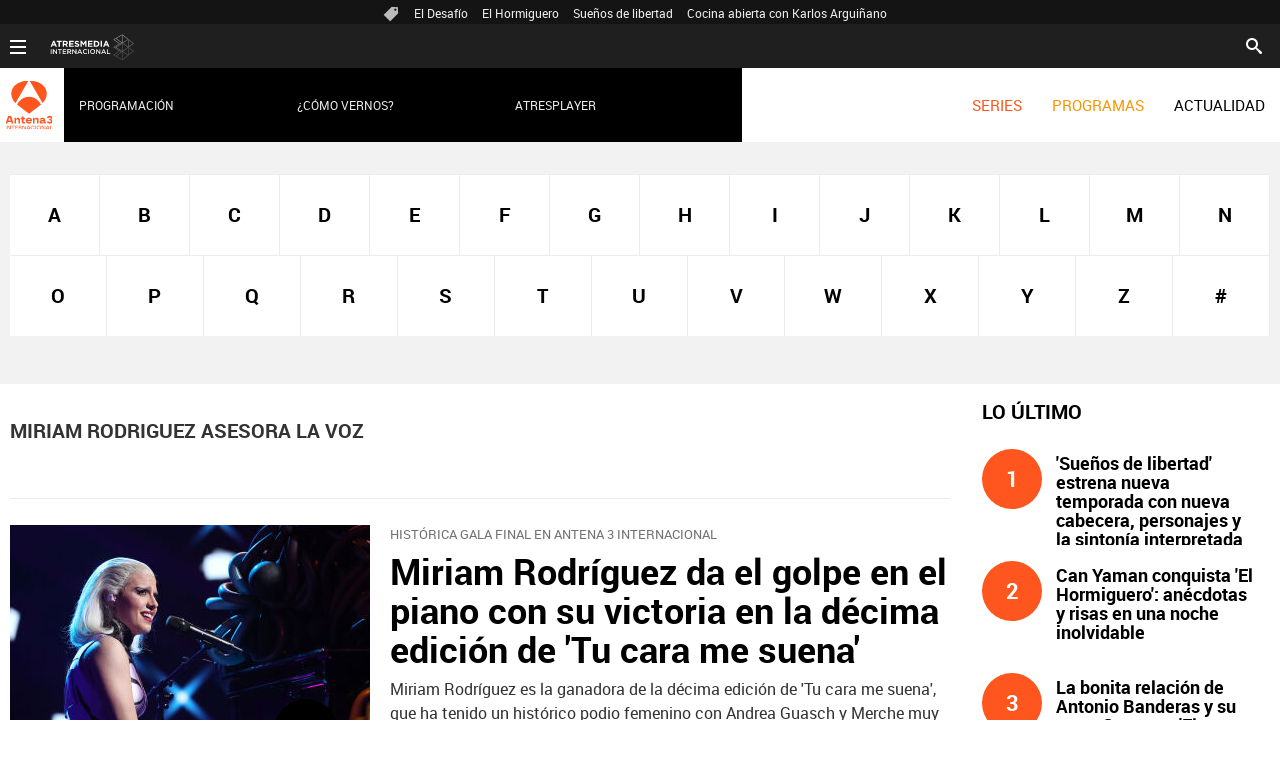

--- FILE ---
content_type: text/html;charset=utf-8
request_url: https://www.antena3internacional.com/temas/miriam_rodriguez_asesora_la_voz-1
body_size: 18430
content:
<!DOCTYPE html><html lang="es" prefix="og: http://ogp.me/ns# fb: http://ogp.me/ns/fb# article: http://ogp.me/ns/article#"><head><meta charset="UTF-8"/><title>Miriam Rodriguez asesora La Voz | Últimas noticias de actualidad | Antena 3 Internacional | ANTENA 3 INTERNACIONAL</title><meta name="title" content="Miriam Rodriguez asesora La Voz | Últimas noticias de actualidad | Antena 3 Internacional | ANTENA 3 INTERNACIONAL"><meta name="description" content="Las últimas novedades sobre Miriam Rodriguez asesora La Voz"/><link rel="canonical" href="https://www.antena3internacional.com/temas/miriam_rodriguez_asesora_la_voz-1" ><meta name="robots" content="index, follow, max-image-preview:large, max-snippet:-1, max-video-preview:-1" /><meta property="article:publisher" content="https://www.facebook.com/antena3int/" /><meta property="og:type" content="website"/><meta property="og:locale" content="es_ES"/><meta property="og:site_name" content="Antena 3 Internacional"/><meta property="og:title" content="Miriam Rodriguez asesora La Voz | Últimas noticias de actualidad | Antena 3 Internacional"/><meta property="og:description" content="Las últimas novedades sobre Miriam Rodriguez asesora La Voz"/><meta property="og:url" content="https://www.antena3internacional.com/temas/miriam_rodriguez_asesora_la_voz-1"><meta name="twitter:title" content="Miriam Rodriguez asesora La Voz | Últimas noticias de actualidad | Antena 3 Internacional"/><meta name="twitter:description" content="Las últimas novedades sobre Miriam Rodriguez asesora La Voz"/><meta name="twitter:site" content="antena3int"><meta property="og:image" content="https://www.antena3.com/public/img/antena3/apple-touch-icon-180x180.png"/><meta property="og:image:type" content="image/jpeg"/><meta property="og:image:width" content="180"/><meta property="og:image:height" content="180"/><meta name="twitter:card" content="summary"/><meta name="twitter:image" content="https://www.antena3.com/public/img/antena3/apple-touch-icon-180x180.png"/><meta property="og:image:alt" content="Antena 3 Internacional" /><meta property="article:section" content="Temas"/><meta http-equiv="X-UA-Compatible" content="IE=edge,chrome=1"/><meta name="pageRender" content="Tue Jan 20 23:29:38 CET 2026"/><meta name="viewport" content="width=device-width, initial-scale=1, user-scalable=yes"><meta name="lang" content="es"><meta name="organization" content="Antena 3 Internacional" /><script type="text/javascript"> setInterval(function() { window.location.reload(); }, 900*1000); </script><meta name="articleId" content="5f529d00a03f7f12cedf049c"/><meta name="theme-color" content="#ff5300"><link rel="icon" type="image/png" href="/public/img/antena3internacional/favicon-96x96.png" sizes="96x96" /><link rel="icon" type="image/svg+xml" href="/public/img/antena3internacional/favicon.svg" /><link rel="shortcut icon" href="/public/img/antena3internacional/favicon.ico" /><link rel="apple-touch-icon" sizes="180x180" href="/public/img/antena3internacional/apple-touch-icon-180x180.png" /><meta name="apple-mobile-web-app-title" content="Antena 3" /><link rel="manifest" href="/public/img/antena3internacional/site.webmanifest" /><meta name="google-site-verification" content="CSEyi4cB3PG8RWBFG1mkVmZehv0wsdtWcpnW3NCACKM" /><meta name="y_key" content="8f9e10c7bca1e10c" /><meta name="msvalidate.01" content="DDBC2D36D801A1BEEF59505F4B1610AF" /><meta name="alexaVerifyID" content="dxokSiRchRiSVONySe4tHAeoWQc" /><meta name="site-name" content="Antena 3 Internacional"/><meta name="tipo-pagina" content="categoria"/><meta name="error" content="false" /><script type="application/ld+json"> { "@context":"https://schema.org", "@type":"NewsMediaOrganization", "url":"https://www.antena3internacional.com/", "@id":"https://www.antena3internacional.com/#publisher", "name":"Antena 3 Internacional", "logo": { "@type": "ImageObject", "url": "https://www.antena3.com/public/img/antena3-amp.png", "width": 301, "height": 60 } , "foundingLocation": "Madrid, España", "address": { "@type":"PostalAddress", "streetAddress":"Isla Graciosa 13", "addressLocality":"San Sebastián de los Reyes", "addressRegion":"Comunidad de Madrid", "postalCode":"28703", "addressCountry":"ES" } ,"parentOrganization":{ "@context":"https://schema.org", "@type":"NewsMediaOrganization", "url":"https://www.atresmediacorporacion.com/", "name":"Atresmedia", "alternateName":"Atresmedia", "ethicsPolicy":"https://www.atresmediacorporacion.com/public/legal/politica-proteccion-datos-privacidad.html", "legalName":"Atresmedia Corporación de Medios de Comunicación, S.A.", "foundingLocation": "Madrid, España", "foundingDate": "1988-06-07", "address": { "@type":"PostalAddress", "streetAddress":"Isla Graciosa 13", "addressLocality":"San Sebastián de los Reyes", "addressRegion":"Comunidad de Madrid", "postalCode":"28703", "addressCountry":"ES" }, "logo": { "@type": "ImageObject", "url": "https://www.atresmedia.com/public/img/atresmedia-amp.png", "width": 125, "height": 60 } } } </script><link rel="stylesheet" href="https://static.antena3internacional.com/css/style2.css"><link rel="stylesheet" href="https://static.antena3internacional.com/css/antena3int/skin2.css"><script type="text/javascript"> var staticDomain = 'https://static.antena3internacional.com/'; var comunidadDomain = 'https://comunidad.antena3.com/'; var jsDomain = 'https://cdnjs.atresmedia.com/atresmedia-js/latest/'; var cmpLoadCallbacks = []; window.SITE_ID = 133554; window.PAGE_ID = 745224; </script><script type="text/javascript">window.pagedata = { "page" : { "contentID" : null, "smartclipID" : null, }, "code" : { "web" : "745224", "site" : "133554", "seedtag" : null }, "domain" : { "api" : "https://api.atresmedia.com/", "community" : "https://comunidad.antena3.com/", "document" : "antena3internacional.com", "hit" : null, "js" : "https://cdnjs.atresmedia.com/atresmedia-js/latest/", "static" : "https://static.antena3internacional.com/" }};</script><script type="text/javascript"> window.onload = function () { (function(){function r(e){if(!window.frames[e]){if(document.body&&document.body.firstChild){var t=document.body;var n=document.createElement("iframe");n.style.display="none";n.name=e;n.title=e;t.insertBefore(n,t.firstChild)}else{setTimeout(function(){r(e)},5)}}}function e(n,a,o,c,d){function e(e,t,n,r){if(typeof n!=="function"){return}if(!window[a]){window[a]=[]}var i=false;if(d){i=d(e,r,n)}if(!i){window[a].push({command:e,version:t,callback:n,parameter:r})}}e.stub=true;e.stubVersion=2;function t(r){if(!window[n]||window[n].stub!==true){return}if(!r.data){return}var i=typeof r.data==="string";var e;try{e=i?JSON.parse(r.data):r.data}catch(t){return}if(e[o]){var a=e[o];window[n](a.command,a.version,function(e,t){var n={};n[c]={returnValue:e,success:t,callId:a.callId};if(r.source){r.source.postMessage(i?JSON.stringify(n):n,"*")}},a.parameter)}}if(typeof window[n]!=="function"){window[n]=e;if(window.addEventListener){window.addEventListener("message",t,false)}else{window.attachEvent("onmessage",t)}}}e("__tcfapi","__tcfapiBuffer","__tcfapiCall","__tcfapiReturn");r("__tcfapiLocator");(function(e,t){var n=document.createElement("link");n.as="script";var r=document.createElement("link");r.as="script";var i=document.createElement("script");i.id="spcloader";i.type="text/javascript";i["defer"]=true;i.charset="utf-8";var a="https://sdk.privacy-center.org/"+e+"/loader.js?target_type=notice&target="+t;if(window.didomiConfig&&window.didomiConfig.user){var o=window.didomiConfig.user;var c=o.country;var d=o.region;if(c){a=a+"&country="+c;if(d){a=a+"&region="+d}}}n.href="https://sdk.privacy-center.org/";r.href="https://sdk.privacy-center.org/";i.src=a;var s=document.getElementsByTagName("script")[0];s.parentNode.insertBefore(i,s)})("829e56eb-a72b-4b64-91c3-1e63c21ebf06","ibzd9Xrq")})(); }; </script><script src="//assets.adobedtm.com/f3257b54648f/0a102682e791/launch-a7548e537628.min.js" async></script><script>if(window){let w=function(n){window.jQueryCallbacks.push(n)};var i=w;window.jQueryCallbacks=[],window.$=function(n){return typeof n=="function"&&w(n),{ready:w}},window.jQuery=window.$,window.$.ajax=function(...n){w(()=>window.$.ajax(...n))}} </script><script type="module" src="https://cdnjs.atresmedia.com/load/webapp/www-entries/main.Bb7-Y4xk8M9YG2yI.js" defer></script><script type="module" src="https://cdnjs.atresmedia.com/load/webapp/www-entries/no-site.C8fh56_7Y7Be6u8E.js" defer></script><script>(function(w,d,s,l,i){w[l]=w[l]||[];w[l].push({'gtm.start': new Date().getTime(),event:'gtm.js'});var f=d.getElementsByTagName(s)[0], j=d.createElement(s),dl=l!='dataLayer'?'&l='+l:'';j.async=true;j.src= 'https://www.googletagmanager.com/gtm.js?id='+i+dl;f.parentNode.insertBefore(j,f); })(window,document,'script','dataLayer','GTM-PTDQCV2');</script></head><body class=" temas"><div class="content-hot-links"><ul class="hot-links" data-mod="hot-links"><li><span class="icon-ico-tag"></span></li><li><a title="El Desafío" href="https://www.antena3internacional.com/programas/el-desafio/">El Desafío</a></li><li><a title="El Hormiguero" href="https://www.antena3internacional.com/programas/el-hormiguero/">El Hormiguero</a></li><li><a title="Sueños de libertad" href="https://www.antena3internacional.com/series/suenos-de-libertad/">Sueños de libertad</a></li><li><a title="Cocina abierta con Karlos Arguiñano" href="https://www.antena3internacional.com/programas/cocina-abierta/noticias/">Cocina abierta con Karlos Arguiñano</a></li></ul></div><header class="header-principal" role="header"><nav class="navbar container row navbar-default" role="navigation"><div class="navbar-header"><button type="button" class="navbar-toggle collapsed" data-target=".navbar-ex1-collapse" role="button" aria-expanded="false"><span class="sr-only">Desplegar navegación</span><div class="b-menu"><div class="icon"></div></div></button><h1><a class="navbar-brand" title="Antena 3 Internacional" href="https://www.antena3internacional.com/"><img loading="lazy" src="/public/img/internacional_antena3-television.svg" alt="Antena 3 Internacional"></a></h1></div><div class="box-menu"><div class="menu"><ul class="nav navbar-nav nav-tertiary"><li class="search"><form class="navbar-form" method="get" action="/buscador-site/index.html"><input id="search" class="input-text" name="q" value="" placeholder="Buscar..." type="text"><label for="search"><span class="text">Buscar</span><span class="icon-search"></span></label><input class="search-button" value="Buscar" type="submit"></form></li></ul><ul class="nav navbar-nav nav-principal" role="menubar"><li class="series" role="menuitem"><a href="https://www.antena3internacional.com/series" title="Series">SERIES</a></li><li class="programs" role="menuitem"><a href="https://www.antena3internacional.com/programas" title="Programas">PROGRAMAS</a></li><li class="news" role="menuitem"><a title="Actualidad" href="https://www.antena3internacional.com/actualidad">ACTUALIDAD</a></li><li class="follow" role="menuitem">Síguenos</li><li class="twitter" role="menuitem"><a title="X" href="https://twitter.com/antena3int" target="_blank"><span class="icon-x"></span></a></li><li class="facebook" role="menuitem"><a title="Facebook" href="https://www.facebook.com/antena3int" target="_blank"><span class="icon-facebook"></span></a></li></ul><ul class="nav navbar-nav nav-secundary" role="menubar"><li></li><li><a title="Programación" href="https://www.antena3internacional.com/programacion/">Programación</a></li><li><a title="¿Cómo vernos?" href="https://www.antena3internacional.com/como-vernos/">¿Cómo vernos?</a></li><li><a title="Atresplayer" href="https://www.atresplayer.com/" target="_blank">Atresplayer</a></li></ul><div class="nav navbar-nav channels" role="menubar"><div class="container row"><a href="#" class="dropdown-toggle tit" data-toggle="dropdown" aria-expanded="false"><div class="b-menu"><div class="icon"></div></div><img loading="lazy" id="logo-atresmedia" src="/public/img/logogrupo-a3internacional.svg" alt="Atresmedia Internacional" width="100"/><span class="icon-direction-right"></span></a><div class="list-atresmedia" aria-hidden="true" aria-label="submenu" itemscope itemtype="https://schema.org/Organization"><h2 role="link">LA RED DE <strong>ATRESMEDIA</strong><span class="icon-direction-left"></span></h2><div><dl><dt>CANALES ATRESMEDIA INTERNACIONAL</dt><dd><a rel="me" title="Antena 3 Internacional" href="https://www.antena3internacional.com/" class="internacional-antena3internacional" role="menuitem">Antena 3 Internacional</a></dd><dd><a rel="me" title="Atrescine" href="https://www.atrescine.com/" class="internacional-atrescine" role="menuitem">Atrescine</a></dd><dd><a rel="me" title="Atreseries" href="https://www.atresseries.com/" class="internacional-atreseries" role="menuitem">Atreseries</a></dd><dd><a rel="me" title="¡HOLA! TV" href="https://hola.tv/" class="internacional-holatv" role="menuitem">¡HOLA! TV</a></dd></dl><dl><dt>ATRESPLAYER</dt><dd><a rel="me" title="Atresplayer" href="https://www.atresplayer.com/" class="internacional-atresplayer" role="menuitem">Atresplayer</a></dd></dl><dl><dt>ÁREA CORPORATIVA Y AFILIADOS</dt><dd><a rel="me" title="Atresmedia Internacional" href="http://www.atresmediainternacional.com/" class="internacional-atresmediainternacional" role="menuitem">Atresmedia Internacional</a></dd><dd><a rel="me" title="Atresmedia" href="https://www.atresmedia.com/" class="internacional-grupoatresmedia" role="menuitem">Atresmedia</a></dd></dl></div></div></div></div></div></div></nav></header><div class="sas-container" data-format="35214"></div><div class="sas-container" data-format="43352"></div><noscript><iframe src="https://www.googletagmanager.com/ns.html?id=GTM-PTDQCV2" height="0" width="0" style="display:none;visibility:hidden"></iframe></noscript><main><section class="container-fluid mode-2"><section class="container row"><div class="col-xs-12 col-sm-12 col-md-12 col-lg-12"><div class="lista alfabeto"><div class="wrapper"><ul role="list"><li class="" role="listitem"><a href="https://www.antena3internacional.com/temas/a/" title="A">A</a></li><li class="" role="listitem"><a href="https://www.antena3internacional.com/temas/b/" title="B">B</a></li><li class="" role="listitem"><a href="https://www.antena3internacional.com/temas/c/" title="C">C</a></li><li class="" role="listitem"><a href="https://www.antena3internacional.com/temas/d/" title="D">D</a></li><li class="" role="listitem"><a href="https://www.antena3internacional.com/temas/e/" title="E">E</a></li><li class="" role="listitem"><a href="https://www.antena3internacional.com/temas/f/" title="F">F</a></li><li class="" role="listitem"><a href="https://www.antena3internacional.com/temas/g/" title="G">G</a></li><li class="" role="listitem"><a href="https://www.antena3internacional.com/temas/h/" title="H">H</a></li><li class="" role="listitem"><a href="https://www.antena3internacional.com/temas/i/" title="I">I</a></li><li class="" role="listitem"><a href="https://www.antena3internacional.com/temas/j/" title="J">J</a></li><li class="" role="listitem"><a href="https://www.antena3internacional.com/temas/k/" title="K">K</a></li><li class="" role="listitem"><a href="https://www.antena3internacional.com/temas/l/" title="L">L</a></li><li class="" role="listitem"><a href="https://www.antena3internacional.com/temas/m/" title="M">M</a></li><li class="" role="listitem"><a href="https://www.antena3internacional.com/temas/n/" title="N">N</a></li><li class="" role="listitem"><a href="https://www.antena3internacional.com/temas/o/" title="O">O</a></li><li class="" role="listitem"><a href="https://www.antena3internacional.com/temas/p/" title="P">P</a></li><li class="" role="listitem"><a href="https://www.antena3internacional.com/temas/q/" title="Q">Q</a></li><li class="" role="listitem"><a href="https://www.antena3internacional.com/temas/r/" title="R">R</a></li><li class="" role="listitem"><a href="https://www.antena3internacional.com/temas/s/" title="S">S</a></li><li class="" role="listitem"><a href="https://www.antena3internacional.com/temas/t/" title="T">T</a></li><li class="" role="listitem"><a href="https://www.antena3internacional.com/temas/u/" title="U">U</a></li><li class="" role="listitem"><a href="https://www.antena3internacional.com/temas/v/" title="V">V</a></li><li class="" role="listitem"><a href="https://www.antena3internacional.com/temas/w/" title="W">W</a></li><li class="" role="listitem"><a href="https://www.antena3internacional.com/temas/x/" title="X">X</a></li><li class="" role="listitem"><a href="https://www.antena3internacional.com/temas/y/" title="Y">Y</a></li><li class="" role="listitem"><a href="https://www.antena3internacional.com/temas/z/" title="Z">Z</a></li><li class="" role="listitem"><a href="https://www.antena3internacional.com/temas/no_letras/" title="#">#</a></li></ul></div></div></div></section></section><section class="container row"><div class="col-xs-12 col-sm-12 col-md-8 col-lg-9"><script type="application/ld+json"> { "@context": "https://schema.org", "@type": "CollectionPage", "mainEntityOfPage": "https://www.antena3internacional.com/temas/miriam_rodriguez_asesora_la_voz-1", "url": "https://www.antena3internacional.com/temas/miriam_rodriguez_asesora_la_voz-1", "name": "Miriam Rodriguez asesora La Voz", "publisher": { "@type": "Organization", "name":"Antena 3 Internacional", "alternateName":"Antena 3 Internacional", "url":"https://www.antena3internacional.com/", "logo": { "@type": "ImageObject", "url": "https://www.antena3.com/public/img/antena3-amp.png", "width": 301, "height": 60 } }, "mainEntity": { "@context": "https://schema.org", "@type": "ItemList", "itemListElement": [ { "@type": "ListItem", "position": 1, "url": "https://www.antena3internacional.com/programas/tu-cara-me-suena/noticias/miriam-rodriguez-da-el-golpe-en-el-piano-con-su-victoria-en-la-decima-edicion-de-tu-cara-me-suena_2023072364be4925f78688000162f156.html" }, { "@type": "ListItem", "position": 2, "url": "https://www.antena3internacional.com/programas/tu-cara-me-suena/noticias/miriam-rodriguez-da-un-nuevo-golpe-sobre-el-stage-de-tu-cara-me-suena-con-nueva-victoria-como-anastacia_20230626649953be9d4a8300016bd965.html" }, { "@type": "ListItem", "position": 3, "url": "https://www.antena3internacional.com/programas/tu-cara-me-suena/noticias/miriam-rodriguez-vuelve-a-coronarse-en-tu-cara-me-suena-en-la-voz-de-india-martinez_202306126486f92681ae4c000128ff39.html" }, { "@type": "ListItem", "position": 4, "url": "https://www.antena3internacional.com/programas/tu-cara-me-suena/noticias/miriam-rodriguez-brilla-en-lo-mas-alto-con-su-imitacion-a-adele-en-tu-cara-me-suena_202305086458cf882a35640001f8e181.html" }, { "@type": "ListItem", "position": 5, "url": "https://www.antena3internacional.com/programas/tu-cara-me-suena/noticias/miriam-rodriguez-andrea-guasch-jadel-agustin-jimenez-concursantes-cara-suena-10_202209276332dfd8cff9ff000132af82.html" }, { "@type": "ListItem", "position": 6, "url": "https://www.antena3internacional.com/programas/starlite/noticias/miriam-rodriguez-hace-despertar-con-fuerza-al-publico-de-starlite_202108026107baecd6961e0001bd4065.html" }, { "@type": "ListItem", "position": 7, "url": "https://www.antena3internacional.com/programas/la-voz/noticias/kelly-aprovecha-segunda-oportunidad-regreso-convierte-ganador-voz_202012095fd0a1151d6944000197c04a.html" }, { "@type": "ListItem", "position": 8, "url": "https://www.antena3internacional.com/programas/la-voz/noticias/miriam-rodriguez-da-una-segunda-oportunidad-a-sergio-chaves_202011165fb27bbff1b0790001aa2a94.html" }, { "@type": "ListItem", "position": 9, "url": "https://www.antena3internacional.com/programas/la-voz/noticias/andres-martin-flamante-ganador-voz-espana_201904115caf51670cf2ccad20980641.html" }, { "@type": "ListItem", "position": 10, "url": "https://www.antena3internacional.com/programas/la-voz/noticias/alejandro-sanz-sebastian-yatra-juanes-manuel-carrasco-melendi-y-los-asesores-de-los-coaches-en-la-voz_201904085cab10cf0cf20c65964a3024.html" }], "numberOfItems": 10 } } </script><h1 class="title tag-noticias">Miriam Rodriguez asesora La Voz</h1><article class="mod-noticia titletagheader"><div itemprop="mainEntityOfPage" itemscope itemtype="http://schema.org/WebPage"><link itemprop="url" href="#" /></div><div class="content-noticia"><h2 class="titular"></h2><div class="cuerpo-noticia" role="contentinfo"></div></div></article><div class="noticias-automaticas"><ul class="listado-noticias"><li class="listado-item"><article class="mod-noticia" itemscope="" itemtype="http://schema.org/NewsArticle"><div itemprop="mainEntityOfPage" itemscope itemtype="http://schema.org/WebPage"><link itemprop="url" href="https://www.antena3internacional.com/programas/tu-cara-me-suena/noticias/miriam-rodriguez-da-el-golpe-en-el-piano-con-su-victoria-en-la-decima-edicion-de-tu-cara-me-suena_2023072364be4925f78688000162f156.html" /></div><div class="content-noticia"><a href="https://www.antena3internacional.com/programas/tu-cara-me-suena/noticias/miriam-rodriguez-da-el-golpe-en-el-piano-con-su-victoria-en-la-decima-edicion-de-tu-cara-me-suena_2023072364be4925f78688000162f156.html" class="link-noticia" title="Miriam Rodríguez da el golpe en el piano con su victoria en la décima edición de 'Tu cara me suena'"><div class="imagen-noticia" role="banner"><picture><source srcset="https://fotografias.antena3internacional.com/clipping/cmsimages02/2023/07/21/0A854158-8F82-4043-B735-8C8BE78BDF90/nacido-estrella-miriam-rodriguez-como-lady-gaga-always-remember-this-way_63.jpg" media="(min-width:768px)" ><source srcset="https://fotografias.antena3internacional.com/clipping/cmsimages02/2023/07/21/0A854158-8F82-4043-B735-8C8BE78BDF90/nacido-estrella-miriam-rodriguez-como-lady-gaga-always-remember-this-way_63.jpg" media="(max-width:767px)" ><img loading="lazy" src="https://fotografias.antena3internacional.com/clipping/cmsimages02/2023/07/21/0A854158-8F82-4043-B735-8C8BE78BDF90/nacido-estrella-miriam-rodriguez-como-lady-gaga-always-remember-this-way_63.jpg" srcset="https://fotografias.antena3internacional.com/clipping/cmsimages02/2023/07/21/0A854158-8F82-4043-B735-8C8BE78BDF90/nacido-estrella-miriam-rodriguez-como-lady-gaga-always-remember-this-way_63.jpg" alt="Ha nacido una estrella: Miriam Rodr&iacute;guez, como Lady Gaga con &lsquo;Always remember us this way&rsquo;" title="Ha nacido una estrella: Miriam Rodr&iacute;guez, como Lady Gaga con &lsquo;Always remember us this way&rsquo;" ></picture><span class="icon-play"></span></div><p class="antetitulo">HISTÓRICA GALA FINAL EN ANTENA 3 INTERNACIONAL</p><h2 class="titular">Miriam Rodríguez da el golpe en el piano con su victoria en la décima edición de 'Tu cara me suena'</h2></a><div class="cuerpo-noticia" role="contentinfo"><p>Miriam Rodríguez es la ganadora de la décima edición de 'Tu cara me suena', que ha tenido un histórico podio femenino con Andrea Guasch y Merche muy cerca de la victoria. ¡Dale play en Antena 3 Internacional! </p></div><meta itemprop="datePublished" content="2023-07-24T11:49:25+02:00"><meta itemprop="dateModified" content="2023-07-24T11:49:25+02:00"><meta itemprop="author" content="Antena 3 Internacional"><div itemprop="publisher" itemscope="" itemtype="https://schema.org/Organization"><div itemprop="logo" itemscope="" itemtype="https://schema.org/ImageObject"><meta itemprop="url" content="https://www.antena3.com/public/img/antena3-amp.png"><meta itemprop="width" content="600"><meta itemprop="height" content="60"></div><meta itemprop="name" content="Antena 3 Internacional"><meta itemprop="url" content="https://www.antena3internacional.com/"></div></div></article></li><li class="listado-item"><article class="mod-noticia" itemscope="" itemtype="http://schema.org/NewsArticle"><div itemprop="mainEntityOfPage" itemscope itemtype="http://schema.org/WebPage"><link itemprop="url" href="https://www.antena3internacional.com/programas/tu-cara-me-suena/noticias/miriam-rodriguez-da-un-nuevo-golpe-sobre-el-stage-de-tu-cara-me-suena-con-nueva-victoria-como-anastacia_20230626649953be9d4a8300016bd965.html" /></div><div class="content-noticia"><a href="https://www.antena3internacional.com/programas/tu-cara-me-suena/noticias/miriam-rodriguez-da-un-nuevo-golpe-sobre-el-stage-de-tu-cara-me-suena-con-nueva-victoria-como-anastacia_20230626649953be9d4a8300016bd965.html" class="link-noticia" title="Miriam Rodríguez da un nuevo golpe sobre el stage de 'Tu cara me suena' con nueva victoria como Anastacia"><div class="imagen-noticia" role="banner"><picture><source srcset="https://fotografias.antena3internacional.com/clipping/cmsimages02/2023/06/23/D7373C5E-9DBA-4870-B7AA-682AE91DCE49/miriam-rodriguez-lidera-poder-femenino-gala-que-llega-corazon_63.jpg" media="(min-width:768px)" ><source srcset="https://fotografias.antena3internacional.com/clipping/cmsimages02/2023/06/23/D7373C5E-9DBA-4870-B7AA-682AE91DCE49/miriam-rodriguez-lidera-poder-femenino-gala-que-llega-corazon_63.jpg" media="(max-width:767px)" ><img loading="lazy" src="https://fotografias.antena3internacional.com/clipping/cmsimages02/2023/06/23/D7373C5E-9DBA-4870-B7AA-682AE91DCE49/miriam-rodriguez-lidera-poder-femenino-gala-que-llega-corazon_63.jpg" srcset="https://fotografias.antena3internacional.com/clipping/cmsimages02/2023/06/23/D7373C5E-9DBA-4870-B7AA-682AE91DCE49/miriam-rodriguez-lidera-poder-femenino-gala-que-llega-corazon_63.jpg" alt="Miriam Rodr&iacute;guez lidera el poder femenino en una gala que llega al coraz&oacute;n" title="Miriam Rodr&iacute;guez lidera el poder femenino en una gala que llega al coraz&oacute;n" ></picture><span class="icon-play"></span></div><p class="antetitulo">CRÓNICA DE LA GALA 13</p><h2 class="titular">Miriam Rodríguez da un nuevo golpe sobre el stage de 'Tu cara me suena' con nueva victoria como Anastacia</h2></a><div class="cuerpo-noticia" role="contentinfo"><p>Miriam vuelve a triunfar con su tercera victoria en el programa y lidera en solitario la clasificación general, aunque en esta edición el ranking no deja de moverse y todo está muy apretado en lo más alto de la tabla con Jadel y Andrea Guasch muy cerca de la primera posición y Merche y Alfred a pocos puntos de entrar en el podio. </p></div><meta itemprop="datePublished" content="2023-06-26T11:00:45+02:00"><meta itemprop="dateModified" content="2023-06-26T11:00:45+02:00"><meta itemprop="author" content="Antena 3 Internacional"><div itemprop="publisher" itemscope="" itemtype="https://schema.org/Organization"><div itemprop="logo" itemscope="" itemtype="https://schema.org/ImageObject"><meta itemprop="url" content="https://www.antena3.com/public/img/antena3-amp.png"><meta itemprop="width" content="600"><meta itemprop="height" content="60"></div><meta itemprop="name" content="Antena 3 Internacional"><meta itemprop="url" content="https://www.antena3internacional.com/"></div></div></article></li><li class="listado-item"><article class="mod-noticia" itemscope="" itemtype="http://schema.org/NewsArticle"><div itemprop="mainEntityOfPage" itemscope itemtype="http://schema.org/WebPage"><link itemprop="url" href="https://www.antena3internacional.com/programas/tu-cara-me-suena/noticias/miriam-rodriguez-vuelve-a-coronarse-en-tu-cara-me-suena-en-la-voz-de-india-martinez_202306126486f92681ae4c000128ff39.html" /></div><div class="content-noticia"><a href="https://www.antena3internacional.com/programas/tu-cara-me-suena/noticias/miriam-rodriguez-vuelve-a-coronarse-en-tu-cara-me-suena-en-la-voz-de-india-martinez_202306126486f92681ae4c000128ff39.html" class="link-noticia" title="Miriam Rodríguez vuelve a coronarse en 'Tu cara me suena' en la voz de India Martínez"><div class="imagen-noticia" role="banner"><picture><source srcset="https://fotografias.antena3internacional.com/clipping/cmsimages01/2023/06/09/2B1A74F6-B1C7-441C-B1CC-554B2FDA0E13/63.jpg" media="(min-width:768px)" ><source srcset="https://fotografias.antena3internacional.com/clipping/cmsimages01/2023/06/09/2B1A74F6-B1C7-441C-B1CC-554B2FDA0E13/63.jpg" media="(max-width:767px)" ><img loading="lazy" src="https://fotografias.antena3internacional.com/clipping/cmsimages01/2023/06/09/2B1A74F6-B1C7-441C-B1CC-554B2FDA0E13/63.jpg" srcset="https://fotografias.antena3internacional.com/clipping/cmsimages01/2023/06/09/2B1A74F6-B1C7-441C-B1CC-554B2FDA0E13/63.jpg" alt="As&iacute; vivi&oacute; Miriam Rodr&iacute;guez vivi&oacute; su triunfo como India Mart&iacute;nez: &quot;El duende apareci&oacute; en ese momento en el plat&oacute;&quot;" title="As&iacute; vivi&oacute; Miriam Rodr&iacute;guez vivi&oacute; su triunfo como India Mart&iacute;nez: &quot;El duende apareci&oacute; en ese momento en el plat&oacute;&quot;" ></picture><span class="icon-play"></span></div><p class="antetitulo">CRÓNICA DE LA GALA 11</p><h2 class="titular">Miriam Rodríguez vuelve a coronarse en 'Tu cara me suena' en la voz de India Martínez</h2></a><div class="cuerpo-noticia" role="contentinfo"><p>Miriam Rodríguez ha lanzado su hechizo con todo el arte de India Martínez sobre el escenario, consigue su tercera victoria en la presente edición y se corona en lo más alto de la clasificación general. ¡Dale play para ver su actuación! </p></div><meta itemprop="datePublished" content="2023-06-12T12:53:25+02:00"><meta itemprop="dateModified" content="2023-06-12T12:53:25+02:00"><meta itemprop="author" content="Antena 3 Internacional"><div itemprop="publisher" itemscope="" itemtype="https://schema.org/Organization"><div itemprop="logo" itemscope="" itemtype="https://schema.org/ImageObject"><meta itemprop="url" content="https://www.antena3.com/public/img/antena3-amp.png"><meta itemprop="width" content="600"><meta itemprop="height" content="60"></div><meta itemprop="name" content="Antena 3 Internacional"><meta itemprop="url" content="https://www.antena3internacional.com/"></div></div></article></li><li class="listado-item"><article class="mod-noticia" itemscope="" itemtype="http://schema.org/NewsArticle"><div itemprop="mainEntityOfPage" itemscope itemtype="http://schema.org/WebPage"><link itemprop="url" href="https://www.antena3internacional.com/programas/tu-cara-me-suena/noticias/miriam-rodriguez-brilla-en-lo-mas-alto-con-su-imitacion-a-adele-en-tu-cara-me-suena_202305086458cf882a35640001f8e181.html" /></div><div class="content-noticia"><a href="https://www.antena3internacional.com/programas/tu-cara-me-suena/noticias/miriam-rodriguez-brilla-en-lo-mas-alto-con-su-imitacion-a-adele-en-tu-cara-me-suena_202305086458cf882a35640001f8e181.html" class="link-noticia" title="Miriam Rodríguez brilla en lo más alto con su imitación a Adele en 'Tu cara me suena'"><div class="imagen-noticia" role="banner"><picture><source srcset="https://fotografias.antena3internacional.com/clipping/cmsimages02/2023/05/05/7EF2ADFE-88AD-43C4-8D47-0152E6D7955B/miriam-rodriguez-reina-como-adele-gala-llena-magia-romanticismo_63.jpg" media="(min-width:768px)" ><source srcset="https://fotografias.antena3internacional.com/clipping/cmsimages02/2023/05/05/7EF2ADFE-88AD-43C4-8D47-0152E6D7955B/miriam-rodriguez-reina-como-adele-gala-llena-magia-romanticismo_63.jpg" media="(max-width:767px)" ><img loading="lazy" src="https://fotografias.antena3internacional.com/clipping/cmsimages02/2023/05/05/7EF2ADFE-88AD-43C4-8D47-0152E6D7955B/miriam-rodriguez-reina-como-adele-gala-llena-magia-romanticismo_63.jpg" srcset="https://fotografias.antena3internacional.com/clipping/cmsimages02/2023/05/05/7EF2ADFE-88AD-43C4-8D47-0152E6D7955B/miriam-rodriguez-reina-como-adele-gala-llena-magia-romanticismo_63.jpg" alt="Miriam Rodr&iacute;guez reina como Adele en una gala llena de magia y romanticismo" title="Miriam Rodr&iacute;guez reina como Adele en una gala llena de magia y romanticismo" ></picture><span class="icon-play"></span></div><p class="antetitulo">CRÓNICA DE LA GALA 6</p><h2 class="titular">Miriam Rodríguez brilla en lo más alto con su imitación a Adele en 'Tu cara me suena'</h2></a><div class="cuerpo-noticia" role="contentinfo"><p>Miriam Rodríguez ha protagonizado una de las imitaciones que pasará a la historia del programa interpretando el tema "Easy on me" de Adele acompañada por Arnau al piano. ¡Qué espectáculo vocal e interpretativo! ¡Dale play! </p></div><meta itemprop="datePublished" content="2023-05-08T12:31:36+02:00"><meta itemprop="dateModified" content="2023-05-08T12:31:36+02:00"><meta itemprop="author" content="Antena 3 Internacional"><div itemprop="publisher" itemscope="" itemtype="https://schema.org/Organization"><div itemprop="logo" itemscope="" itemtype="https://schema.org/ImageObject"><meta itemprop="url" content="https://www.antena3.com/public/img/antena3-amp.png"><meta itemprop="width" content="600"><meta itemprop="height" content="60"></div><meta itemprop="name" content="Antena 3 Internacional"><meta itemprop="url" content="https://www.antena3internacional.com/"></div></div></article></li><li class="listado-item"><article class="mod-noticia" itemscope="" itemtype="http://schema.org/NewsArticle"><div itemprop="mainEntityOfPage" itemscope itemtype="http://schema.org/WebPage"><link itemprop="url" href="https://www.antena3internacional.com/programas/tu-cara-me-suena/noticias/miriam-rodriguez-andrea-guasch-jadel-agustin-jimenez-concursantes-cara-suena-10_202209276332dfd8cff9ff000132af82.html" /></div><div class="content-noticia"><a href="https://www.antena3internacional.com/programas/tu-cara-me-suena/noticias/miriam-rodriguez-andrea-guasch-jadel-agustin-jimenez-concursantes-cara-suena-10_202209276332dfd8cff9ff000132af82.html" class="link-noticia" title="Miriam Rodríguez, Andrea Guasch, Jadel y Agustín Jiménez, concursantes de 'Tu Cara Me Suena 10'"><div class="imagen-noticia" role="banner"><picture><source srcset="https://fotografias.antena3internacional.com/clipping/cmsimages01/2022/09/24/4B56DD86-F34E-4A5F-BCF2-9F6D4AC0B4D6/jadel-andrea-guasch-agustin-jimenez-ultimos-concursantes-confirmados-decima-edicion-cara-suena_63.jpg" media="(min-width:768px)" ><source srcset="https://fotografias.antena3internacional.com/clipping/cmsimages01/2022/09/24/4B56DD86-F34E-4A5F-BCF2-9F6D4AC0B4D6/jadel-andrea-guasch-agustin-jimenez-ultimos-concursantes-confirmados-decima-edicion-cara-suena_63.jpg" media="(max-width:767px)" ><img loading="lazy" src="https://fotografias.antena3internacional.com/clipping/cmsimages01/2022/09/24/4B56DD86-F34E-4A5F-BCF2-9F6D4AC0B4D6/jadel-andrea-guasch-agustin-jimenez-ultimos-concursantes-confirmados-decima-edicion-cara-suena_63.jpg" srcset="https://fotografias.antena3internacional.com/clipping/cmsimages01/2022/09/24/4B56DD86-F34E-4A5F-BCF2-9F6D4AC0B4D6/jadel-andrea-guasch-agustin-jimenez-ultimos-concursantes-confirmados-decima-edicion-cara-suena_63.jpg" alt="Jadel, Andrea Guasch y Agust&iacute;n Jim&eacute;nez, &uacute;ltimos concursantes confirmados de la d&eacute;cima edici&oacute;n de 'Tu cara me suena'" title="Jadel, Andrea Guasch y Agust&iacute;n Jim&eacute;nez, &uacute;ltimos concursantes confirmados de la d&eacute;cima edici&oacute;n de 'Tu cara me suena'" ></picture></div><p class="antetitulo">CALENTANDO MOTORES PARA LA NUEVA TEMPORADA </p><h2 class="titular">Miriam Rodríguez, Andrea Guasch, Jadel y Agustín Jiménez, concursantes de 'Tu Cara Me Suena 10'</h2></a><div class="cuerpo-noticia" role="contentinfo"><p>Ya conocemos la lista completa de concursantes de la décima edición de 'Tu Cara Me Suena' y nos encanta el cartel de lujo que el programa ha seleccionado para una temporada que, seguro, estará llena de galas y actuaciones épicas. </p></div><meta itemprop="datePublished" content="2022-09-27T13:34:48+02:00"><meta itemprop="dateModified" content="2022-09-27T13:34:48+02:00"><meta itemprop="author" content="Antena 3 Internacional"><div itemprop="publisher" itemscope="" itemtype="https://schema.org/Organization"><div itemprop="logo" itemscope="" itemtype="https://schema.org/ImageObject"><meta itemprop="url" content="https://www.antena3.com/public/img/antena3-amp.png"><meta itemprop="width" content="600"><meta itemprop="height" content="60"></div><meta itemprop="name" content="Antena 3 Internacional"><meta itemprop="url" content="https://www.antena3internacional.com/"></div></div></article></li><li class="listado-item"><article class="mod-noticia" itemscope="" itemtype="http://schema.org/NewsArticle"><div itemprop="mainEntityOfPage" itemscope itemtype="http://schema.org/WebPage"><link itemprop="url" href="https://www.antena3internacional.com/programas/starlite/noticias/miriam-rodriguez-hace-despertar-con-fuerza-al-publico-de-starlite_202108026107baecd6961e0001bd4065.html" /></div><div class="content-noticia"><a href="https://www.antena3internacional.com/programas/starlite/noticias/miriam-rodriguez-hace-despertar-con-fuerza-al-publico-de-starlite_202108026107baecd6961e0001bd4065.html" class="link-noticia" title="Miriam Rodríguez hace despertar con fuerza al público de 'Starlite'"><div class="imagen-noticia" role="banner"><picture><source srcset="https://fotografias.antena3internacional.com/clipping/cmsimages01/2021/08/02/C9118E93-512E-465C-AF38-BB9BEEFF464A/63.jpg" media="(min-width:768px)" ><source srcset="https://fotografias.antena3internacional.com/clipping/cmsimages01/2021/08/02/C9118E93-512E-465C-AF38-BB9BEEFF464A/63.jpg" media="(max-width:767px)" ><img loading="lazy" src="https://fotografias.antena3internacional.com/clipping/cmsimages01/2021/08/02/C9118E93-512E-465C-AF38-BB9BEEFF464A/63.jpg" srcset="https://fotografias.antena3internacional.com/clipping/cmsimages01/2021/08/02/C9118E93-512E-465C-AF38-BB9BEEFF464A/63.jpg" alt="Miriam Rodr&iacute;guez hace despertar con fuerza al p&uacute;blico de 'Starlite'" title="Miriam Rodr&iacute;guez hace despertar con fuerza al p&uacute;blico de 'Starlite'" ></picture><span class="icon-play"></span></div><p class="antetitulo">LA ARTISTA Y COMPOSITORA GALLEGA, EN 'UNIVERSO STARLITE'</p><h2 class="titular">Miriam Rodríguez hace despertar con fuerza al público de 'Starlite'</h2></a><div class="cuerpo-noticia" role="contentinfo"><p><b>En<i> 'Universo Starlite' </i>nos hemos emocionado con la voz de una fan incondicional de Miriam</b> que no podía esperar más <b>para ver a su ídolo sobre el stage </b>de la cantera marbellí. ¡Dale play al resumen de su concierto en el festival!</p></div><meta itemprop="datePublished" content="2021-08-02T11:29:14+02:00"><meta itemprop="dateModified" content="2021-08-02T11:29:14+02:00"><meta itemprop="author" content="Antena 3 Internacional"><div itemprop="publisher" itemscope="" itemtype="https://schema.org/Organization"><div itemprop="logo" itemscope="" itemtype="https://schema.org/ImageObject"><meta itemprop="url" content="https://www.antena3.com/public/img/antena3-amp.png"><meta itemprop="width" content="600"><meta itemprop="height" content="60"></div><meta itemprop="name" content="Antena 3 Internacional"><meta itemprop="url" content="https://www.antena3internacional.com/"></div></div></article></li><li class="listado-item"><article class="mod-noticia" itemscope="" itemtype="http://schema.org/NewsArticle"><div itemprop="mainEntityOfPage" itemscope itemtype="http://schema.org/WebPage"><link itemprop="url" href="https://www.antena3internacional.com/programas/la-voz/noticias/kelly-aprovecha-segunda-oportunidad-regreso-convierte-ganador-voz_202012095fd0a1151d6944000197c04a.html" /></div><div class="content-noticia"><a href="https://www.antena3internacional.com/programas/la-voz/noticias/kelly-aprovecha-segunda-oportunidad-regreso-convierte-ganador-voz_202012095fd0a1151d6944000197c04a.html" class="link-noticia" title="Kelly aprovecha la segunda oportunidad tras 'El regreso' y se convierte en el ganador de 'La Voz'"><div class="imagen-noticia" role="banner"><picture><source srcset="https://fotografias.antena3internacional.com/clipping/cmsimages01/2020/12/05/E5ED61ED-42B9-46BE-9C84-7115CC401209/63.jpg" media="(min-width:768px)" ><source srcset="https://fotografias.antena3internacional.com/clipping/cmsimages01/2020/12/05/E5ED61ED-42B9-46BE-9C84-7115CC401209/63.jpg" media="(max-width:767px)" ><img loading="lazy" src="https://fotografias.antena3internacional.com/clipping/cmsimages01/2020/12/05/E5ED61ED-42B9-46BE-9C84-7115CC401209/63.jpg" srcset="https://fotografias.antena3internacional.com/clipping/cmsimages01/2020/12/05/E5ED61ED-42B9-46BE-9C84-7115CC401209/63.jpg" alt="Kelly, el ganador de 'La Voz' tras una repesca: de empezar con Alejandro Sanz a dar la victoria a Laura Pausini " title="Kelly, el ganador de 'La Voz' tras una repesca: de empezar con Alejandro Sanz a dar la victoria a Laura Pausini " ></picture></div><p class="antetitulo">UNA FINAL LLENA DE EMOCIÓN Y SORPRESAS</p><h2 class="titular">Kelly aprovecha la segunda oportunidad tras 'El regreso' y se convierte en el ganador de 'La Voz'</h2></a><div class="cuerpo-noticia" role="contentinfo"><p><b>Kelly es el ganador de la edición española de <i>'La Voz'</i> en 2020 </b>y ha logrado el triunfo tras ser el primer repescado de la historia, una segunda oportunidad muy bien aprovechada. El artista se proclamó vencedor de 'El regreso' y <b>fue rescatado por Miriam Rodríguez tras caer en los asaltos en el equipo de Alejandro Sanz. </b></p></div><meta itemprop="datePublished" content="2020-12-09T11:04:05+01:00"><meta itemprop="dateModified" content="2020-12-09T11:04:05+01:00"><meta itemprop="author" content="Antena 3 Internacional"><div itemprop="publisher" itemscope="" itemtype="https://schema.org/Organization"><div itemprop="logo" itemscope="" itemtype="https://schema.org/ImageObject"><meta itemprop="url" content="https://www.antena3.com/public/img/antena3-amp.png"><meta itemprop="width" content="600"><meta itemprop="height" content="60"></div><meta itemprop="name" content="Antena 3 Internacional"><meta itemprop="url" content="https://www.antena3internacional.com/"></div></div></article></li><li class="listado-item"><article class="mod-noticia" itemscope="" itemtype="http://schema.org/NewsArticle"><div itemprop="mainEntityOfPage" itemscope itemtype="http://schema.org/WebPage"><link itemprop="url" href="https://www.antena3internacional.com/programas/la-voz/noticias/miriam-rodriguez-da-una-segunda-oportunidad-a-sergio-chaves_202011165fb27bbff1b0790001aa2a94.html" /></div><div class="content-noticia"><a href="https://www.antena3internacional.com/programas/la-voz/noticias/miriam-rodriguez-da-una-segunda-oportunidad-a-sergio-chaves_202011165fb27bbff1b0790001aa2a94.html" class="link-noticia" title="Miriam Rodríguez da una segunda oportunidad a Sergio Chaves y a Kelly en 'La Voz'"><div class="imagen-noticia" role="banner"><picture><source srcset="https://fotografias.antena3internacional.com/clipping/cmsimages01/2020/11/13/C503ACF4-0696-49E8-9871-9902CBF26AF8/63.jpg" media="(min-width:768px)" ><source srcset="https://fotografias.antena3internacional.com/clipping/cmsimages01/2020/11/13/C503ACF4-0696-49E8-9871-9902CBF26AF8/63.jpg" media="(max-width:767px)" ><img loading="lazy" src="https://fotografias.antena3internacional.com/clipping/cmsimages01/2020/11/13/C503ACF4-0696-49E8-9871-9902CBF26AF8/63.jpg" srcset="https://fotografias.antena3internacional.com/clipping/cmsimages01/2020/11/13/C503ACF4-0696-49E8-9871-9902CBF26AF8/63.jpg" alt="Miriam Rodr&iacute;guez selecciona a Sergio Chaves para optar por una oportunidad dentro de &lsquo;El regreso&rsquo; de &lsquo;La Voz&rsquo;: &ldquo;Eso me dice mi coraz&oacute;n&rdquo;" title="Miriam Rodr&iacute;guez selecciona a Sergio Chaves para optar por una oportunidad dentro de &lsquo;El regreso&rsquo; de &lsquo;La Voz&rsquo;: &ldquo;Eso me dice mi coraz&oacute;n&rdquo;" ></picture><span class="icon-play"></span></div><p class="antetitulo">EL PODER DE 'LA QUINTA COACH' EN 'EL REGRESO'</p><h2 class="titular">Miriam Rodríguez da una segunda oportunidad a Sergio Chaves y a Kelly en 'La Voz'</h2></a><div class="cuerpo-noticia" role="contentinfo"><p><b>Miriam Rodríguez ha sido 'la quinta coach' </b>y desde la sección exclusiva de Atresplayer Premium<i> 'El regreso'</i> ha tenido el poder de salvar a uno de los <b>concursantes eliminados en las primeras fases</b> de<i> 'La Voz' </i>y a uno de los talents vencido en la 'batalla final'. <b>Kelly y Sergio Chaves han sido los afortunados</b> que luchan por volver a ser concursante de pleno derecho en la recta final del concurso. </p></div><meta itemprop="datePublished" content="2020-11-16T14:16:46+01:00"><meta itemprop="dateModified" content="2020-11-16T14:16:46+01:00"><meta itemprop="author" content="Antena 3 Internacional"><div itemprop="publisher" itemscope="" itemtype="https://schema.org/Organization"><div itemprop="logo" itemscope="" itemtype="https://schema.org/ImageObject"><meta itemprop="url" content="https://www.antena3.com/public/img/antena3-amp.png"><meta itemprop="width" content="600"><meta itemprop="height" content="60"></div><meta itemprop="name" content="Antena 3 Internacional"><meta itemprop="url" content="https://www.antena3internacional.com/"></div></div></article></li><li class="listado-item"><article class="mod-noticia" itemscope="" itemtype="http://schema.org/NewsArticle"><div itemprop="mainEntityOfPage" itemscope itemtype="http://schema.org/WebPage"><link itemprop="url" href="https://www.antena3internacional.com/programas/la-voz/noticias/andres-martin-flamante-ganador-voz-espana_201904115caf51670cf2ccad20980641.html" /></div><div class="content-noticia"><a href="https://www.antena3internacional.com/programas/la-voz/noticias/andres-martin-flamante-ganador-voz-espana_201904115caf51670cf2ccad20980641.html" class="link-noticia" title="Andrés Martín, flamante ganador de 'La Voz' en España"><div class="imagen-noticia" role="banner"><picture><source srcset="https://fotografias.antena3internacional.com/clipping/cmsimages02/2019/04/11/08A87CB3-CBE9-48AD-A3CA-9CDA80785544/63.jpg" media="(min-width:768px)" ><source srcset="https://fotografias.antena3internacional.com/clipping/cmsimages02/2019/04/11/08A87CB3-CBE9-48AD-A3CA-9CDA80785544/63.jpg" media="(max-width:767px)" ><img loading="lazy" src="https://fotografias.antena3internacional.com/clipping/cmsimages02/2019/04/11/08A87CB3-CBE9-48AD-A3CA-9CDA80785544/63.jpg" srcset="https://fotografias.antena3internacional.com/clipping/cmsimages02/2019/04/11/08A87CB3-CBE9-48AD-A3CA-9CDA80785544/63.jpg" alt="Andr&eacute;s Mart&iacute;n, ganador de 'La Voz'" title="Andr&eacute;s Mart&iacute;n, ganador de 'La Voz'" ></picture></div><p class="antetitulo">ASÍ VIVIMOS 'LA FINAL' EN ANTENA 3 INTERNACIONAL</p><h2 class="titular">Andrés Martín, flamante ganador de 'La Voz' en España</h2></a><div class="cuerpo-noticia" role="contentinfo"><p>Andrés Martín ya es la mejor voz de España tras imponerse a María Espinosa en una de las victorias más reñidas de la historia del talent show. El artista ha destacado por su humildad y una voz ronca que ha enamorado a millones de espectadores, además de a su coach, Pablo López. </p></div><meta itemprop="datePublished" content="2019-04-11T16:38:31+02:00"><meta itemprop="dateModified" content="2019-04-11T16:38:31+02:00"><meta itemprop="author" content="Antena 3 Internacional"><div itemprop="publisher" itemscope="" itemtype="https://schema.org/Organization"><div itemprop="logo" itemscope="" itemtype="https://schema.org/ImageObject"><meta itemprop="url" content="https://www.antena3.com/public/img/antena3-amp.png"><meta itemprop="width" content="600"><meta itemprop="height" content="60"></div><meta itemprop="name" content="Antena 3 Internacional"><meta itemprop="url" content="https://www.antena3internacional.com/"></div></div></article></li><li class="listado-item"><article class="mod-noticia" itemscope="" itemtype="http://schema.org/NewsArticle"><div itemprop="mainEntityOfPage" itemscope itemtype="http://schema.org/WebPage"><link itemprop="url" href="https://www.antena3internacional.com/programas/la-voz/noticias/alejandro-sanz-sebastian-yatra-juanes-manuel-carrasco-melendi-y-los-asesores-de-los-coaches-en-la-voz_201904085cab10cf0cf20c65964a3024.html" /></div><div class="content-noticia"><a href="https://www.antena3internacional.com/programas/la-voz/noticias/alejandro-sanz-sebastian-yatra-juanes-manuel-carrasco-melendi-y-los-asesores-de-los-coaches-en-la-voz_201904085cab10cf0cf20c65964a3024.html" class="link-noticia" title="Alejandro Sanz, Sebastián Yatra, Juanes, Manuel Carrasco, Melendi y los asesores de los coaches, en 'La Voz'"><div class="imagen-noticia" role="banner"><picture><source srcset="https://fotografias.antena3internacional.com/clipping/cmsimages01/2019/03/14/BC93C11F-0E47-4D33-A964-65517AA1CC33/63.jpg" media="(min-width:768px)" ><source srcset="https://fotografias.antena3internacional.com/clipping/cmsimages01/2019/03/14/BC93C11F-0E47-4D33-A964-65517AA1CC33/63.jpg" media="(max-width:767px)" ><img loading="lazy" src="https://fotografias.antena3internacional.com/clipping/cmsimages01/2019/03/14/BC93C11F-0E47-4D33-A964-65517AA1CC33/63.jpg" srcset="https://fotografias.antena3internacional.com/clipping/cmsimages01/2019/03/14/BC93C11F-0E47-4D33-A964-65517AA1CC33/63.jpg" alt="Revive los momentazos de los asesores de 'La Voz'" title="Revive los momentazos de los asesores de 'La Voz'" ></picture><span class="icon-play"></span></div><p class="antetitulo">INVITADOS DE LA GALA FINAL DEL PROGRAMA</p><h2 class="titular">Alejandro Sanz, Sebastián Yatra, Juanes, Manuel Carrasco, Melendi y los asesores de los coaches, en 'La Voz'</h2></a><div class="cuerpo-noticia" role="contentinfo"><p><b>La gala final de <i>'La Voz'</i></b> no solo tendrá las actuaciones de los brillantes finalistas y sus coaches, sino que también recibirá la visita de los asesores: <b>Míriam Rodríguez, Karol G, David Bustamante y Antonio José</b> y la de los artistas invitados <b>Alejandro Sanz, Sebastián Yatra, Juanes, Manuel Carrasco y Melendi.</b></p></div><meta itemprop="datePublished" content="2019-04-08T11:13:49+02:00"><meta itemprop="dateModified" content="2019-04-08T11:13:49+02:00"><meta itemprop="author" content="Antena 3 Internacional"><div itemprop="publisher" itemscope="" itemtype="https://schema.org/Organization"><div itemprop="logo" itemscope="" itemtype="https://schema.org/ImageObject"><meta itemprop="url" content="https://www.antena3.com/public/img/antena3-amp.png"><meta itemprop="width" content="600"><meta itemprop="height" content="60"></div><meta itemprop="name" content="Antena 3 Internacional"><meta itemprop="url" content="https://www.antena3internacional.com/"></div></div></article></li></ul></div><nav class="paginador nav nav-inline"><a class="link-page next" href="/temas/miriam_rodriguez_asesora_la_voz-2"><span class="icon-right-arrow-dk"></span><span class="item-right">Siguiente</span></a></nav></div><div class="col-xs-12 col-sm-12 col-md-4 col-lg-3"><section class="modulo-123"><div class="title-123"><h2 class="name">Lo último</h2></div><div class="lista-numero"><ul class="top-recomendado"><li class="bloque series"><a title="&#39;Sueños de libertad&#39; estrena nueva temporada con nueva cabecera, personajes y la sintonía interpretada por Malú " href="https://www.antena3internacional.com/series/suenos-de-libertad/suenos-de-libertad-estrena-nueva-temporada-con-nueva-cabecera-personajes-y-la-sintonia-interpretada-por-malu_20260119696e397bc48f6b4ee3667d69.html"><div class="cifra"><p>1</p></div><div class="description"><h3></h3><p>'Sueños de libertad' estrena nueva temporada con nueva cabecera, personajes y la sintonía interpretada por Malú </p></div></a></li><li class="bloque series"><a title="Can Yaman conquista &#39;El Hormiguero&#39;: anécdotas y risas en una noche inolvidable" href="https://www.antena3internacional.com/programas/el-hormiguero/noticias/can-yaman-conquista-el-hormiguero-anecdotas-y-risas-en-una-noche-inolvidable_20260119696e32cdf21351044da1ded2.html"><div class="cifra"><p>2</p></div><div class="description"><h3></h3><p>Can Yaman conquista 'El Hormiguero': anécdotas y risas en una noche inolvidable</p></div></a></li><li class="bloque series"><a title="La bonita relación de Antonio Banderas y su perro Gypsy en &#39;El Hormiguero&#39;: &quot;Los animales son maravillosos y máquinas de amar&quot;" href="https://www.antena3internacional.com/programas/el-hormiguero/noticias/la-bonita-relacion-de-antonio-banderas-y-su-perro-gypsy-en-el-hormiguero-los-animales-son-maravillosos-y-maquinas-de-amar_20260119696e2006f21351044da1c332.html"><div class="cifra"><p>3</p></div><div class="description"><h3></h3><p>La bonita relación de Antonio Banderas y su perro Gypsy en 'El Hormiguero': "Los animales son maravillosos y máquinas de amar"</p></div></a></li></ul></div></section></div></section><section class="container-fluid mode-2"><section class="container row"><div class="col-xs-12 col-sm-12 col-md-12 col-lg-12"><div class="mod-carrusel-noticias" data-mod="atresmedia_carrusel" data-config='{"items_per_page":4,"breakpoints":{"xs":{"items_per_page":1},"sm":{"items_per_page":2},"md":{"items_per_page":4},"lg":{"items_per_page":4}}}'><a href="#" class="icon-flecha-izq" title="Anteriores noticias" role="button"></a><a href="#" class="icon-flecha-dcha" title="Siguientes noticias" role="button"></a><div class="contenedor-carrusel"><ul class="carrusel-inner"><li class="active"><article class="mod-promo-simple" ><div class="wrap-img" role="banner"><a href="https://www.atresmediaformacion.com/" class="link-identificador" title=""><span class="identificador"></span></a><a href="https://www.atresmediaformacion.com/" class="link-media" title=""><picture><source srcset="https://fotografias.antena3internacional.com/clipping/cmsimages01/2016/08/05/2BB43A5C-7A73-4C7A-8B99-B1F1CDE1EC06/59.jpg" media="(min-width:768px)" ><source srcset="https://fotografias.antena3internacional.com/clipping/cmsimages01/2016/08/05/2BB43A5C-7A73-4C7A-8B99-B1F1CDE1EC06/61.jpg" media="(min-width:361px)" ><source srcset="https://fotografias.antena3internacional.com/clipping/cmsimages01/2016/08/05/2BB43A5C-7A73-4C7A-8B99-B1F1CDE1EC06/63.jpg" media="(max-width:360px)" ><img loading="lazy" src="https://fotografias.antena3internacional.com/clipping/cmsimages01/2016/08/05/2BB43A5C-7A73-4C7A-8B99-B1F1CDE1EC06/63.jpg" srcset="https://fotografias.antena3internacional.com/clipping/cmsimages01/2016/08/05/2BB43A5C-7A73-4C7A-8B99-B1F1CDE1EC06/63.jpg" alt="" title=""></picture></a></div><a itemprop="url" href="https://www.atresmediaformacion.com/" class="link-content" title=""><div class="wrap-txt-promo" role="contentinfo"><span class="pre-title">ATRESMEDIA FORMACIÓN</span><h2 class="titular">Cursos de audiovisuales especializados</h2></div></a></article></li><li class=""><article class="mod-promo-simple" ><div class="wrap-img" role="banner"><a href="https://talento.atresmedia.com/es/sites/CX_1" class="link-identificador" title=""><span class="identificador"></span></a><a href="https://talento.atresmedia.com/es/sites/CX_1" class="link-media" title=""><picture><source srcset="https://fotografias.antena3internacional.com/clipping/cmsimages01/2024/06/11/B77FC1F5-DA78-454D-A978-96B7F27B26EC/portal-empleo-atresmedia_59.jpg" media="(min-width:768px)" ><source srcset="https://fotografias.antena3internacional.com/clipping/cmsimages01/2024/06/11/B77FC1F5-DA78-454D-A978-96B7F27B26EC/portal-empleo-atresmedia_61.jpg" media="(min-width:361px)" ><source srcset="https://fotografias.antena3internacional.com/clipping/cmsimages01/2024/06/11/B77FC1F5-DA78-454D-A978-96B7F27B26EC/portal-empleo-atresmedia_63.jpg" media="(max-width:360px)" ><img loading="lazy" src="https://fotografias.antena3internacional.com/clipping/cmsimages01/2024/06/11/B77FC1F5-DA78-454D-A978-96B7F27B26EC/portal-empleo-atresmedia_63.jpg" srcset="https://fotografias.antena3internacional.com/clipping/cmsimages01/2024/06/11/B77FC1F5-DA78-454D-A978-96B7F27B26EC/portal-empleo-atresmedia_63.jpg" alt="" title=""></picture></a></div><a itemprop="url" href="https://talento.atresmedia.com/es/sites/CX_1" class="link-content" title=""><div class="wrap-txt-promo" role="contentinfo"><span class="pre-title">¿TE VIENES?</span><h2 class="titular">Portal de Empleo de Atresmedia</h2></div></a></article></li><li class=""><article class="mod-promo-simple" ><div class="wrap-img" role="banner"><a href="https://www.hablandoenplata.es/compromisos/" class="link-identificador" title=""><span class="identificador"></span></a><a href="https://www.hablandoenplata.es/compromisos/" class="link-media" title=""><picture><source srcset="https://fotografias.antena3internacional.com/clipping/cmsimages01/2024/06/11/0EBE82F7-5683-4788-8529-8150BA0792CF/compromiso-aenor_59.jpg" media="(min-width:768px)" ><source srcset="https://fotografias.antena3internacional.com/clipping/cmsimages01/2024/06/11/0EBE82F7-5683-4788-8529-8150BA0792CF/compromiso-aenor_61.jpg" media="(min-width:361px)" ><source srcset="https://fotografias.antena3internacional.com/clipping/cmsimages01/2024/06/11/0EBE82F7-5683-4788-8529-8150BA0792CF/compromiso-aenor_63.jpg" media="(max-width:360px)" ><img loading="lazy" src="https://fotografias.antena3internacional.com/clipping/cmsimages01/2024/06/11/0EBE82F7-5683-4788-8529-8150BA0792CF/compromiso-aenor_63.jpg" srcset="https://fotografias.antena3internacional.com/clipping/cmsimages01/2024/06/11/0EBE82F7-5683-4788-8529-8150BA0792CF/compromiso-aenor_63.jpg" alt="" title=""></picture></a></div><a itemprop="url" href="https://www.hablandoenplata.es/compromisos/" class="link-content" title=""><div class="wrap-txt-promo" role="contentinfo"><span class="pre-title">HABLANDO EN PLATA</span><h2 class="titular">Compromiso con los mayores</h2></div></a></article></li><li class=""><article class="mod-promo-simple" ><div class="wrap-img" role="banner"><a href="https://www.hogarmania.com" class="link-identificador" title=""><span class="identificador"></span></a><a href="https://www.hogarmania.com" class="link-media" title=""><picture><source srcset="https://fotografias.antena3internacional.com/clipping/cmsimages01/2018/04/12/BD68B612-83B7-49A3-AE99-9EDEFDAD6D6F/59.jpg" media="(min-width:768px)" ><source srcset="https://fotografias.antena3internacional.com/clipping/cmsimages01/2018/04/12/BD68B612-83B7-49A3-AE99-9EDEFDAD6D6F/61.jpg" media="(min-width:361px)" ><source srcset="https://fotografias.antena3internacional.com/clipping/cmsimages01/2018/04/12/BD68B612-83B7-49A3-AE99-9EDEFDAD6D6F/63.jpg" media="(max-width:360px)" ><img loading="lazy" src="https://fotografias.antena3internacional.com/clipping/cmsimages01/2018/04/12/BD68B612-83B7-49A3-AE99-9EDEFDAD6D6F/63.jpg" srcset="https://fotografias.antena3internacional.com/clipping/cmsimages01/2018/04/12/BD68B612-83B7-49A3-AE99-9EDEFDAD6D6F/63.jpg" alt="" title=""></picture></a></div><a itemprop="url" href="https://www.hogarmania.com" class="link-content" title=""><div class="wrap-txt-promo" role="contentinfo"><span class="pre-title">Hogarmanía </span><h2 class="titular">Ideas para tu hogar</h2></div></a></article></li><li class=""><article class="mod-promo-simple" ><div class="wrap-img" role="banner"><a href="https://www.saludonnet.com/" class="link-identificador" title=""><span class="identificador"></span></a><a href="https://www.saludonnet.com/" class="link-media" title=""><picture><source srcset="https://fotografias.antena3internacional.com/clipping/cmsimages02/2018/05/10/27D04DF6-302F-4A92-BFB5-E32FBF03C4BB/59.jpg" media="(min-width:768px)" ><source srcset="https://fotografias.antena3internacional.com/clipping/cmsimages02/2018/05/10/27D04DF6-302F-4A92-BFB5-E32FBF03C4BB/61.jpg" media="(min-width:361px)" ><source srcset="https://fotografias.antena3internacional.com/clipping/cmsimages02/2018/05/10/27D04DF6-302F-4A92-BFB5-E32FBF03C4BB/63.jpg" media="(max-width:360px)" ><img loading="lazy" src="https://fotografias.antena3internacional.com/clipping/cmsimages02/2018/05/10/27D04DF6-302F-4A92-BFB5-E32FBF03C4BB/63.jpg" srcset="https://fotografias.antena3internacional.com/clipping/cmsimages02/2018/05/10/27D04DF6-302F-4A92-BFB5-E32FBF03C4BB/63.jpg" alt="" title=""></picture></a></div><a itemprop="url" href="https://www.saludonnet.com/" class="link-content" title=""><div class="wrap-txt-promo" role="contentinfo"><span class="pre-title">SALUDONNET</span><h2 class="titular">Medicina privada sin seguro</h2></div></a></article></li><li class=""><article class="mod-promo-simple" ><div class="wrap-img" role="banner"><a href="https://www.cocinatis.com/" class="link-identificador" title=""><span class="identificador"></span></a><a href="https://www.cocinatis.com/" class="link-media" title=""><picture><source srcset="https://fotografias.antena3internacional.com/clipping/cmsimages01/2019/05/29/CDB65921-1D53-469E-BF08-AD061CB216B8/59.jpg" media="(min-width:768px)" ><source srcset="https://fotografias.antena3internacional.com/clipping/cmsimages01/2019/05/29/CDB65921-1D53-469E-BF08-AD061CB216B8/61.jpg" media="(min-width:361px)" ><source srcset="https://fotografias.antena3internacional.com/clipping/cmsimages01/2019/05/29/CDB65921-1D53-469E-BF08-AD061CB216B8/63.jpg" media="(max-width:360px)" ><img loading="lazy" src="https://fotografias.antena3internacional.com/clipping/cmsimages01/2019/05/29/CDB65921-1D53-469E-BF08-AD061CB216B8/63.jpg" srcset="https://fotografias.antena3internacional.com/clipping/cmsimages01/2019/05/29/CDB65921-1D53-469E-BF08-AD061CB216B8/63.jpg" alt="" title=""></picture></a></div><a itemprop="url" href="https://www.cocinatis.com/" class="link-content" title=""><div class="wrap-txt-promo" role="contentinfo"><span class="pre-title">COCINATIS</span><h2 class="titular">Descubre las mejores recetas</h2></div></a></article></li></ul></div><ul class="carrusel-bullets"><li class=""></li><li class=""></li><li class=""></li><li class=""></li><li class=""></li><li class=""></li></ul></div></div></section></section><section class="container row"><div class="col-xs-12 col-sm-12 col-md-12 col-lg-12"><div class="mod-prefooter"><input type="checkbox" name="menu-listado-categorias" id="menu-listado-categorias"><h4 class="titulo-prefooter"><a href="/temas/">Categorías</a></h4><label for="menu-listado-categorias"><span class="abrir-categorias">Abrir</span><span class="cerrar-categorias">Cerrar</span></label><ul class="listado-categorias" data-mod="tags-prefooter"><li><a href="https://www.antena3internacional.com/actualidad/antena3noticias/" title="Antena 3 Noticias"> Antena 3 Noticias </a></li><li><a href="https://www.antena3internacional.com/programas/el-hormiguero/noticias/" title="El Hormiguero"> El Hormiguero </a></li><li><a href="https://www.antena3internacional.com/programas/tu-cara-me-suena/noticias/" title="Tu cara me suena"> Tu cara me suena </a></li><li><a href="https://www.antena3internacional.com/programas/pasapalabra/" title="Pasapalabra"> Pasapalabra </a></li></ul></div></div></section></main><footer class="footer-internacional"><section class="container-fluid"><div class="container row" itemscope itemtype="https://schema.org/Organization"><div class="col-xs-12 col-sm-12 col-md-12 col-lg-12"><div class="logo-footer"><a itemprop="url" rel="me" title="Atresmedia Internacional" href="http://www.atresmediainternacional.com/" target="_blank">Atresmedia Internacional</a></div><div class="content-logos"><ul class="listado-footer"><li><a itemprop="url" rel="me" target="_blank" title="Antena 3 Internacional" href="https://www.antena3internacional.com/" class="a3internacional">Antena 3 Internacional</a></li><li><a itemprop="url" rel="me" target="_blank" title="Atreseries" href="https://www.atresseries.com/" class="atreseries">Atreseries</a></li><li><a itemprop="url" rel="me" target="_blank" title="¡HOLA! TV" href="https://hola.tv/" class="holatv">¡HOLA! TV</a></li><li><a itemprop="url" rel="me" target="_blank" title="Atrescine" href="https://www.atrescine.com/" class="atrescine">Atrescine</a></li><li><a itemprop="url" rel="me" target="_blank" title="Atresplayer" href="https://www.atresplayer.com/" class="atresplayer">Atresplayer</a></li></ul><ul class="listado-footer-inferior"><li><a itemprop="url" rel="me" title="Programación" href="/programacion/" class="programacion">Programación</a></li><li><a itemprop="url" rel="me" title="Contacta con nosotros" href="/contacto/" class="contacta">Contacta</a></li><li><a itemprop="url" rel="me" title="Cómo vernos" href="/como-vernos/" class="donde">Cómo vernos</a></li><li><a itemprop="url" rel="me" title="Quiénes somos" href="/quienes-somos/" class="quienes">Quiénes somos</a></li><li><a itemprop="url" rel="me" title="Afiliados" href="http://www.atresmediainternacional.com/afiliados/" class="afiliados">Acceso afiliados</a></li></ul></div></div></div></section><section class="container-fluid"><div class="container row" itemscope itemtype="https://schema.org/LocalBusiness"><span itemprop="image"><img loading="lazy" itemprop="image" src="https://www.atresmedia.com/imgs/atresmedialogo.png" alt="Atresmedia Corporación de Medios de Comunicación SA" style="width:0; height:0;"></span><p itemprop="name" style="position: absolute; left: -1000px;">Atresmedia Corporación de Medios de Comunicación SA</p><div class="col-xs-12 col-sm-12 col-md-12 col-lg-12"><p>© Atresmedia Corporación de Medios de Comunicación, S.A - A. Isla Graciosa 13, 28703, S.S. de los Reyes, Madrid. Reservados todos los derechos</p><ul class="listado-legal"><li><a rel="nofollow" title="Aviso Legal" href="https://www.antena3.com/advertencia-legal.html" target="_blank">Aviso legal</a></li><li><a rel="nofollow" title="Política de privacidad" href="https://www.antena3.com/politica-proteccion-datos-privacidad.html" target="_blank">Política de privacidad</a></li><li><a rel="nofollow" title="Política de cookies" href="https://www.antena3.com/static/html/legal/politica_cookies_atresmedia.pdf" target="_blank">Política de cookies</a></li><li><a rel="nofollow" title="Cond. de participación" href="https://www.antena3.com/bases-participacion-concursos.html" target="_blank">Cond. de participación</a></li><li><a rel="nofollow" title="Configuración de privacidad" href="javascript:Didomi.preferences.show()">Configuración de privacidad</a></li><li><a rel="nofollow" title="Accesibilidad" href="https://statics.atresmedia.com/accesibilidad/assets/Atresmedia_antena3internacional.com_DACC_Provisional.html" target="_blank">Accesibilidad</a></li></ul></div></div></section><meta itemprop="keywords" content="antena3" /><meta itemprop="keywords" content="videos" /><meta itemprop="keywords" content="series" /><meta itemprop="keywords" content="noticias" /><meta itemprop="keywords" content="programas" /></footer><div class="mod-cookies"><a title="Cerrar ventana" class="btn-cerrar" href="#"></a><p class="texto">Utilizamos cookies propias y de terceros para mejorar, recoger datos estadísticos y mostrarle publicidad relevante. Si continúa navegando, está aceptando su uso. Puede obtener más información o cambiar la configuración en <a class="politica_cookies" href="https://www.antena3.com/static/html/legal/politica_cookies_atresmedia.pdf" target="_blank">política de cookies.</a></p></div></body></html>

--- FILE ---
content_type: text/javascript
request_url: https://cdnjs.atresmedia.com/load/webapp/www-chunks/header.CI6cR1OkJoo4ari2.js
body_size: 444
content:
import{V as E}from"./ViewportBreakpoint.Bzr-JBrelX1SoWRQ.js";const p=(a,n)=>{const t=[];let e=a==null?void 0:a.parentElement;for(;e&&!e.isEqualNode(document.documentElement);)e.matches(n)&&t.push(e),e=e.parentElement;return t},v=new E,m=(a,n="open")=>{if(a.classList.contains(n))return document.addEventListener("scroll",g);document.removeEventListener("scroll",g)},g=()=>{if(v&&!v.is("lg")&&!v.is("md"))return;document.querySelectorAll(".nav.navbar-nav.nav-principal a.dropdown-toggle, .nav.navbar-nav.channels a.dropdown-toggle").forEach(n=>{var t;(t=n.parentElement)!=null&&t.classList.contains("open")&&n.click()}),document.removeEventListener("scroll",g)},f=()=>{document.querySelectorAll(".nav.navbar-nav.nav-principal a.dropdown-toggle").forEach(n=>{const t=document.createElement("a");t.classList.add("link"),t.href=(n==null?void 0:n.getAttribute("href"))||"",t.title=(n==null?void 0:n.getAttribute("title"))||"",t.innerHTML=n.innerHTML,n.after(t)})},d=()=>{const a=document.querySelector(".navbar-header > button");a&&(a.onclick=t=>{var s;t.preventDefault();const e=t.currentTarget;(s=e.parentElement)==null||s.classList.toggle("open"),document.documentElement.classList.toggle("navbar-open"),m(e,"navbar-open")});const n=document.querySelector("a.dropdown-toggle");n&&(n.onclick=t=>{t.preventDefault();const e=t.currentTarget,{parentElement:s}=e;s&&m(s,"open")})},b=()=>{document.querySelectorAll(".nav.navbar-nav.nav-principal a.dropdown-toggle, .nav.navbar-nav.channels a.dropdown-toggle").forEach(e=>{const s=e.parentElement;if(s){const o=s.querySelector('[class^="list-"]');e.addEventListener("click",r=>{var l,c;r.preventDefault(),r.stopPropagation();const i=s.classList.contains("open");t(),i||((l=s==null?void 0:s.classList)==null||l.add("open"),(c=o==null?void 0:o.classList)==null||c.add("cone"),p(s,".menu").forEach(u=>u.classList.add("sixto")),document.documentElement.classList.toggle("subnavbar-open"))})}}),document.addEventListener("click",e=>{e.target.closest(".dropdown")||t()});const n=e=>{var o,r,i,l;const s=e==null?void 0:e.querySelector('[class^="list-"]');(o=e==null?void 0:e.classList)==null||o.remove("open"),(r=s==null?void 0:s.classList)==null||r.remove("cone"),p(e,".menu").forEach(c=>{var u;return(u=c==null?void 0:c.classList)==null?void 0:u.remove("sixto")}),(l=(i=document==null?void 0:document.documentElement)==null?void 0:i.classList)==null||l.toggle("subnavbar-open")},t=()=>{document.querySelectorAll(".nav.navbar-nav .open").forEach(e=>{n(e)})}},h=()=>{var n;if(document.querySelector(".overlap-opening")){const t=document.querySelector("#site-header");(n=t==null?void 0:t.classList)==null||n.add("site-header--heigher")}},L=()=>{f(),b(),d(),h()};L();
